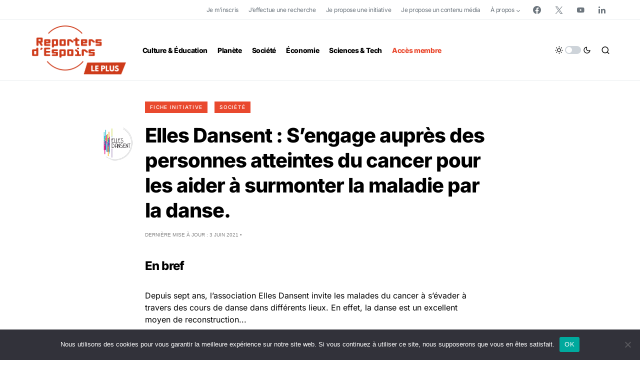

--- FILE ---
content_type: text/javascript
request_url: https://leplus.reportersdespoirs.com/wp-content/themes/newsblock-child/js/algolia-search.js?ver=231004-204027
body_size: 18585
content:
// Mixpanel
(function(f, b) {
	if(!b.__SV) {
		var e, g, i, h; window.mixpanel = b; b._i = []; b.init = function(e, f, c) {
			function g(a, d) { var b = d.split("."); 2 == b.length && (a = a[b[0]], d = b[1]); a[d] = function() { a.push([d].concat(Array.prototype.slice.call(arguments, 0))) } } var a = b; "undefined" !== typeof c ? a = b[c] = [] : c = "mixpanel"; a.people = a.people || []; a.toString = function(a) { var d = "mixpanel"; "mixpanel" !== c && (d += "." + c); a || (d += " (stub)"); return d }; a.people.toString = function() { return a.toString(1) + ".people (stub)" }; i = "disable time_event track track_pageview track_links track_forms track_with_groups add_group set_group remove_group register register_once alias unregister identify name_tag set_config reset opt_in_tracking opt_out_tracking has_opted_in_tracking has_opted_out_tracking clear_opt_in_out_tracking start_batch_senders people.set people.set_once people.unset people.increment people.append people.union people.track_charge people.clear_charges people.delete_user people.remove".split(" ");
			for(h = 0;h < i.length;h++)g(a, i[h]); var j = "set set_once union unset remove delete".split(" "); a.get_group = function() { function b(c) { d[c] = function() { call2_args = arguments; call2 = [c].concat(Array.prototype.slice.call(call2_args, 0)); a.push([e, call2]) } } for(var d = {}, e = ["get_group"].concat(Array.prototype.slice.call(arguments, 0)), c = 0;c < j.length;c++)b(j[c]); return d }; b._i.push([e, f, c])
		}; b.__SV = 1.2; e = f.createElement("script"); e.type = "text/javascript"; e.async = !0; e.src = "undefined" !== typeof MIXPANEL_CUSTOM_LIB_URL ? MIXPANEL_CUSTOM_LIB_URL : "file:" === f.location.protocol && "//cdn.mxpnl.com/libs/mixpanel-2-latest.min.js".match(/^\/\//) ? "https://cdn.mxpnl.com/libs/mixpanel-2-latest.min.js" : "//cdn.mxpnl.com/libs/mixpanel-2-latest.min.js"; g = f.getElementsByTagName("script")[0]; g.parentNode.insertBefore(e, g)
	}
})(document, window.mixpanel || []);

mixpanel.init('3a817cb700169fd9b20f99fa08e34138');
if(user.raw_id !== '0') mixpanel.identify(user.raw_id);

const ALGOLIA_INSIGHTS_SRC = "https://cdn.jsdelivr.net/npm/search-insights@2.0.1"
!function(e, a, t, n, s, i, c) {
	e.AlgoliaAnalyticsObject = s, e[s] = e[s] || function() {
		(e[s].queue = e[s].queue || []).push(arguments)
	}, i = a.createElement(t), c = a.getElementsByTagName(t)[0],
	i.async = 1, i.src = n, c.parentNode.insertBefore(i, c)
}(window, document, "script", ALGOLIA_INSIGHTS_SRC, "aa")

aa('init', {
	appId: 'GQ885MRHK7',
	apiKey: 'ed88404f02a45eac0711b896d923154e',
})
aa('setUserToken', user.current_user)

if(document.querySelector('.fds-algolia-sidebar')) {

	if(document.querySelector('#fds_search_signin')) {
		document.querySelector('#fds_search_signin').addEventListener('click', (e) => {
			e.preventDefault()
			window.location.href = '/connexion?redirect_to=' + window.location.href
		})
	}
	const categoryPage = document.querySelector('.fds-category-page') ? document.querySelector('.cs-entry__title.cs-entry__title-line').textContent : false

	if(categoryPage) {
		mixpanel.track('Catégorie visionnée', {
			'Catégorie': categoryPage,
		})
	}

	const searchClient = algoliasearch("GQ885MRHK7", "ed88404f02a45eac0711b896d923154e")
	const search = instantsearch({
		indexName: "FDS",
		routing: true,
		searchClient
	})

	const optional = [] // only used for map atm
	moment.locale('fr-fr')

	const toggleMapButtonElement = document.querySelector('#toggleMapButton')

	const refinementListWithPanel = (title) => instantsearch.widgets.panel({
		templates: {
			header: title,
		},
		hidden(options) {
			return options.items.length === 0;
		},
	})(instantsearch.widgets.refinementList);

	const dateRangeWidget = instantsearch.connectors.connectRange(
		(options, isFirstRendering) => {
			if(!isFirstRendering) return;

			const { refine } = options;

			new Calendar({
				element: jQuery('.fds-date-calendar'),
				same_day_range: true,
				callback: function() {
					const start = new Date(this.start_date).getTime();
					const end = new Date(this.end_date).getTime();
					const actualEnd = start === end ? end + (24 * 60 * 60 * 1000 /* 24hrs in ms */) - 1 : end;

					refine([start.toString().slice(0, -3), actualEnd.toString().slice(0, -3)]);
				},
				start_date: new Date('01/01/2018'),
				end_date: new Date(),
				earliest_date: new Date('01/01/2018'),
				latest_date: new Date(),
				format: {
					input: 'D/MM/YYYY',
				},
				presets: [{
					label: 'Les 30 derniers jours',
					start: moment().subtract(1, 'month'),
					end: moment()
				}, {
					label: 'La dernière année',
					start: moment().subtract(1, 'year'),
					end: moment()
				}, {
					label: 'Toutes les dates',
					start: moment('2013-10-18'),
					end: moment()
				}]
			});
		}
	);

	const dateRangeWidgetPanel = instantsearch.widgets.panel({
		templates: {
			header: 'Date',
		},
		cssClasses: {
			body: 'fds-date-calendar'
		}
	})(dateRangeWidget)

	// Hide category filter on category page
	if(document.querySelector('.fds-category-page')) {
		document.querySelector('#category-list').style.display = 'none'
	}

	// Handle toggleMap button
	if(document.querySelector('#map') && toggleMapButtonElement) {

		const handleToggleButton = () => {
			// If map isn't added yet, add it to optional and load
			if(optional.length === 0) {
				var infoWindow = new window.google.maps.InfoWindow({ content: '', maxWidth: 400 })

				optional.push(
					instantsearch.widgets.geoSearch({
						container: '#map',
						googleReference: window.google,
						mapOptions: {
							styles: [
								{
									featureType: "poi",
									stylers: [{ visibility: "off" }],
								},
								{
									featureType: "administrative",
									stylers: [{ visibility: "off" }],
								},
								{
									featureType: "transit",
									elementType: "labels.icon",
									stylers: [{ visibility: "off" }],
								},
							],
						},

						initialZoom: 6,
						initialPosition: {
							lat: 46.2321,
							lng: 2.2096
						},

						builtInMarker: {
							createOptions(item) {
								return {
									title: item.title,
									icon: 'https://leplus.reportersdespoirs.com/wp-content/uploads/2021/05/redmarker.png',
									animation: window.google.maps.Animation.DROP
								}
							},
							events: {
								click({ event, item, marker, map }) {
									let content = ''

									// if(item.type === 'initiative') {
									// 	content += `<img src="${item.thumbnail}" loading="lazy" height="50" width="50">`
									// }

									content += '<h6>' + (item.type === 'initiative' ? `<img src="${item.thumbnail}" loading="lazy" height="50" width="50" style="margin-right: 8px">` : '') + item.title + '</h6>'

									// Show categories (and 'Fiche initiative') to make it clear
									item.categories.forEach(category => {
										content += `<div class="cs-entry__post-meta">
									<div class="cs-meta-category">
										<ul class="post-categories">`

										if(item.type === 'initiative') {
											content += "<li><a href='#' rel='category tag'>Fiche initiative</a></li>&nbsp;"
										}

										content += `<li>
												<a href="/category/${category.slug}/" target="_blank" rel="category tag">${category.name}</a>
											</li>
										</ul>
									</div>
								</div>`
									})

									// if it's a post then show journalist, media and content
									if(item.type === 'post') {
										content += '<div class="cs-entry__post-meta">'

										item.journaliste.forEach(journalist => {
											content += `<div class="cs-meta-author">
										<a class="cs-meta-author-inner url fn n" href="/journaliste/${journalist.slug}"
											target="_blank"
											title="Voir tous les contenus de ${journalist.name}">
											<span class="cs-by">par</span>
											<span class="cs-author">${journalist.name}</span>
										</a>
									</div>`
										})
										item.fds_media.forEach(media => {
											content += `<div class="cs-meta-author">
										<a class="cs-meta-author-inner url fn n" href="/media/${media.slug}/"
											target="_blank"
											title="Voir tous les contenus de ${media.name}">`
											if(media.logo) {
												content += `
												<span class="cs-photo">
													<img width="400" height="400" src="${media.logo}" class="attachment-26 size-26" alt="" loading="lazy">
												</span>
												`
											}
											content += `
											<span class="cs-by">paru sur</span><span class="cs-author">${media.name}</span>
										</a>
									</div>`
										})
										content += '</div><br/>'

										content += item.content
									}

									// Show a CTA
									content += '<br><br><br>'
									content += '<div class="wp-block-buttons"><div class="wp-block-button"><a href="/' + item.categories[0].slug + '/' + item.slug + '" target="_blank" class="wp-block-button__link">Voir le contenu</a></div></div>'

									// Handle infoWindow
									infoWindow.getMap() && infoWindow.close(), infoWindow.setContent(content), infoWindow.open(map, marker)
								},
							},
						},

						templates: {
							reset: 'Réinitialiser le filtre géographique',
							toggle: 'Affiner la recherche pendant que je déplace la map'
						}
					})
				)
				
				search.addWidgets(optional)
			}

			// Change text on button and toggle map
			if(toggleMapButtonElement.getAttribute('data-status') === 'visible') {
				toggleMapButtonElement.innerText = 'Cacher la map'
				toggleMapButtonElement.setAttribute('data-status', 'hidden')
			} else {
				toggleMapButtonElement.innerText = 'Afficher la map'
				toggleMapButtonElement.setAttribute('data-status', 'visible')
			}
			jQuery('#map').fadeToggle()
		}

		// Toggle map on load if geoSearch is in URL
		if(window.location.href.includes('geoSearch')) {
			handleToggleButton()
		}

		toggleMapButtonElement.addEventListener('click', handleToggleButton)
	}

	// TODO: Conditionally add refinementList if a specific div exists in sidebar (sidebar shows filters if loggedIn OR message saying 'Join to filter')
	search.addWidgets([
		instantsearch.widgets.searchBox({
			showReset: false,
			container: "#searchbox",
			cssClasses: {
				root: 'cs-search__form',
				form: 'cs-search__container',
				input: 'cs-search__input',
				submit: 'cs-search__submit'
			},
		}),

		instantsearch.widgets.stats({
			container: '.cs-page__archive-count',
			templates: {
				text: `
				{{#hasNoResults}}Aucun résultat{{/hasNoResults}}
				{{#hasOneResult}}1 résultat{{/hasOneResult}}
				{{#hasManyResults}}{{#helpers.formatNumber}}{{nbHits}}{{/helpers.formatNumber}} résultats{{/hasManyResults}}
				`,
			},
		}),

		instantsearch.widgets.poweredBy({
			container: '#searchpoweredby',
		}),

		refinementListWithPanel('Catégorie')({
			showReset: false,
			container: "#category-list",
			attribute: "categories.name",
			limit: 10,
			searchable: false
		}),

		dateRangeWidgetPanel({
			attribute: 'post_date_timestamp',
			container: '#calendar'
		}),
		
		refinementListWithPanel('Type de contenu')({
			showReset: false,
			container: "#type-list",
			attribute: "type",
			limit: 5,
			searchable: false,
			transformItems: (items) => {
				return items.map(item => {
					if(item.label === 'post') return {...item, label: 'Contenu média', highlighted: 'Contenu média' }
					if(item.label === 'initiative') return { ...item, label: 'Fiche initiative', highlighted: 'Fiche initiative' }
					return item
				})
			}
		}),

		refinementListWithPanel('Format du contenu')({
			showReset: false,
			container: "#format-list",
			attribute: "format",
			limit: 5,
			searchable: false,
			transformItems: (items) => {
				return items.map(item => {
					if(item.label === 'audio') return { ...item, label: 'Audio', highlighted: 'Audio' }
					else if(item.label === 'video') return { ...item, label: 'Vidéo', highlighted: 'Vidéo' }
					else return { ...item, label: 'Texte', highlighted: 'Texte' }
				})
			}
		}),

		refinementListWithPanel('Média source')({
			showReset: false,
			container: "#media-list",
			attribute: "fds_media.name",
			limit: 5,
			searchable: true,
			showMore: true,
			templates: {
				showMoreText: `
					{{#isShowingMore}}
						<i class="fa fa-chevron-up"></i>
					{{/isShowingMore}}
					{{^isShowingMore}}
						<i class="fa fa-chevron-down"></i>
					{{/isShowingMore}}
				`,
				searchableNoResults: 'Aucun résultat.'
			},
			searchablePlaceholder: 'Rechercher...'
		}),

		refinementListWithPanel('Nom du journaliste')({
			showReset: false,
			container: "#journaliste-list",
			attribute: "journaliste.name",
			limit: 5,
			searchable: true,
			showMore: true,
			templates: {
				showMoreText: `
					{{#isShowingMore}}
						<i class="fa fa-chevron-up"></i>
					{{/isShowingMore}}
					{{^isShowingMore}}
						<i class="fa fa-chevron-down"></i>
					{{/isShowingMore}}
				`,
				searchableNoResults: 'Aucun résultat.'
			},
			searchablePlaceholder: 'Rechercher...'
		}),

		refinementListWithPanel('Localisation de l\'initiative')({
			container: "#location-list",
			attribute: "location_aggregate",
			limit: 20,
			searchable: true,
			sortBy: ['count:desc', 'name:asc'],
			templates: {
				showMoreText: `
					{{#isShowingMore}}
						Voir moins
					{{/isShowingMore}}
					{{^isShowingMore}}
						<b>Voir moins</b>
					{{/isShowingMore}}
				`,
				searchableNoResults: 'Aucun résultat.'
			},
			searchablePlaceholder: 'Rechercher...'
		}),

		instantsearch.widgets.infiniteHits({
			container: "#hits",
			showPrevious: true,
			transformItems(items) {
				return items.map(item => ({
					...item,
					post_date: item.post_date.split(' ')[0],
					content: item.content.substr(0, item.content.lastIndexOf(' ', 120/* limit */)) + '...'
				}))
			},
			cssClasses: {
				loadPrevious: 'cs-load-more',
				loadMore: 'cs-load-more',
			},
			templates: {
				showPreviousText: 'Charger les contenus précédents',
				showMoreText: 'Charger plus de contenus',
				empty: '<div>Aucun résultat n\'a été trouvé.</div>',
				item(hit, bindEvent) { return `
<article class="post-${hit.id} post type-${hit.type} status-publish has-post-thumbnail ${hit.categories.map(category => `category-${category.slug}`).join('')} ${hit.fds_media && hit.fds_media.map(fds_media => `fds_media-${fds_media.slug}`).join('')} cs-entry cs-video-wrap">
	<div class="cs-entry__outer">
		<div class="cs-entry__inner cs-entry__thumbnail cs-entry__overlay cs-overlay-ratio cs-ratio-original">

			<div class="cs-overlay-background">
				${hit.thumbnail ? `<img width="380" height="280" src="${hit.thumbnail}" class="attachment-csco-thumbnail size-csco-thumbnail wp-post-image" alt="${hit.title}" onerror="this.style.display='none'" loading="lazy">` : ''}
			</div>

			<div class="cs-overlay-content">
				<span class="cs-entry__read-more">Lire plus</span>
			</div>

			${
				hit.format ?
					`
					<span class="cs-entry-format">
						<a class="cs-format-icon cs-format-${hit.format}" href="/${hit.categories[0].slug}/${hit.slug}" ${bindEvent('conversion', hit, 'Content visited')}></a>
					</span>
					` : ''
			}

			<a href="/${hit.categories[0].slug}/${hit.slug}" class="cs-overlay-link" ${bindEvent('conversion', hit, 'Content visited')}></a>
		</div>
		
		<div class="cs-entry__inner cs-entry__content">
			<div class="cs-entry__post-meta">
				<div class="cs-meta-category">
					<ul class="post-categories">
					${
						hit.categories ? hit.categories.map(category => `<li> <a href="/category/${category.slug}" rel="category tag">${category.name}</a></li>`).join('') : ''
					}
					</ul>
				</div>
			</div>
			<h2 class="cs-entry__title">
				<a href="/${hit.categories[0].slug}/${hit.slug}" ${bindEvent('conversion', hit, 'Content visited')}>
					${hit.title}
				</a>
			</h2>
		
			<div class="cs-entry__post-meta">
				${
					hit.journaliste && hit.journaliste.length > 0 ? hit.journaliste.map(journaliste => `
						<div class="cs-meta-author">
							<a class="cs-meta-author-inner url fn n" href="/journaliste/${journaliste.slug}" title="Voir tous les contenus de ${journaliste.name}" ${bindEvent('click', hit, 'Journalist clicked')}>
								<span class="cs-by">par</span>
								<span class="cs-author">${journaliste.name}</span>
							</a>
						</div>
					`).join('') : ''
				}
				${
					hit.fds_media && hit.fds_media[0].logo ? `
						<div class="cs-meta-author">
							<a class="cs-meta-author-inner url fn n" href="/media/${hit.fds_media[0].slug}/" title="Voir tous les contenus de ${hit.fds_media[0].name}" ${bindEvent('click', hit, 'Media clicked')}>
								${
									hit.fds_media[0].logo && `
										<span class="cs-photo">
											<img
												width="400"
												height="400"
												src="${hit.fds_media[0].logo}"
												class="attachment-26 size-26"
												alt=""
												loading="lazy">
										</span>
									`
								}
								<span class="cs-by">paru sur</span><span class="cs-author">${hit.fds_media[0].name}</span>
							</a>
						</div>
					` : ''
				}
			</div>
		</div>
	</div>
</article>
    ` },
			},
		}),

		instantsearch.widgets.configure({
			// query: '',
			hitsPerPage: 9,
			disjunctiveFacetsRefinements: {
				'categories.name': categoryPage ? [categoryPage] : [],
			},
		}),
	])

	search.use(
		instantsearch.middlewares.createInsightsMiddleware({
			insightsClient: window.aa,
		})
	)

	search.on('render', debounce(function() {
		const helper = search.helper;

		if(categoryPage) {
			mixpanel.track('Recherche catégorie', {
				'Catégorie': categoryPage,
				'Mots-clés': helper.lastResults.query,
				'NbRésultats': helper.lastResults.nbHits,
				'Filtres': helper.lastResults.getRefinements().map(ref => ({ filtre: ref.attributeName, valeur: ref.name })),
			})
		} else {
			mixpanel.track('Recherche générale', {
				'Mots-clés': helper.lastResults.query,
				'NbRésultats': helper.lastResults.nbHits,
				'Filtres': helper.lastResults.getRefinements().map(ref => ({ filtre: ref.attributeName, valeur: ref.name })),
			})
		}
	}))

	search.start()
}

jQuery(document).ready(function() {
	if(typeof acfL10n !== 'undefined') {
		acfL10n['Validation failed'] = 'Merci de bien vouloir remplir les champs requis !';
		acfL10n['1 field requires attention'] = '&nbsp;';
		acfL10n['%d fields require attention'] = '&nbsp;';
	}
})

function debounce(callback, delay = 300) {
	var timer;
	return function() {
		var args = arguments;
		var context = this;
		clearTimeout(timer);
		timer = setTimeout(function() {
			callback.apply(context, args);
		}, delay)
	}
}


--- FILE ---
content_type: text/javascript
request_url: https://leplus.reportersdespoirs.com/wp-content/themes/newsblock-child/js/fds-newsfeed.js?ver=6
body_size: 659
content:
(function(jQuery) {

	jQuery(document).ready(() => {

		jQuery('a.fds-newsfeed').on('click', function(e) {
			e.preventDefault()
			const catid = jQuery(this).data('media-id')

			jQuery.ajax({
				url: fds_data.ajax_url,
				type: 'post',
				data: {
					action: 'fds_follow_save_id',
					data: catid,
				}
			}).done((response) => {
				console.log(response)
				console.log(catid)

				if(response.value == "followed") {
					jQuery("a[data-media-id=" + catid + "]").text(response.label)
					jQuery("a[data-media-id=" + catid + "]").attr('data-value', response.value)
				} else {
					jQuery("a[data-media-id=" + catid + "]").attr('data-value', response.value)
					jQuery("a[data-media-id=" + catid + "]").text(response.label)
				}

			})
		})
	
	})
})(jQuery)
